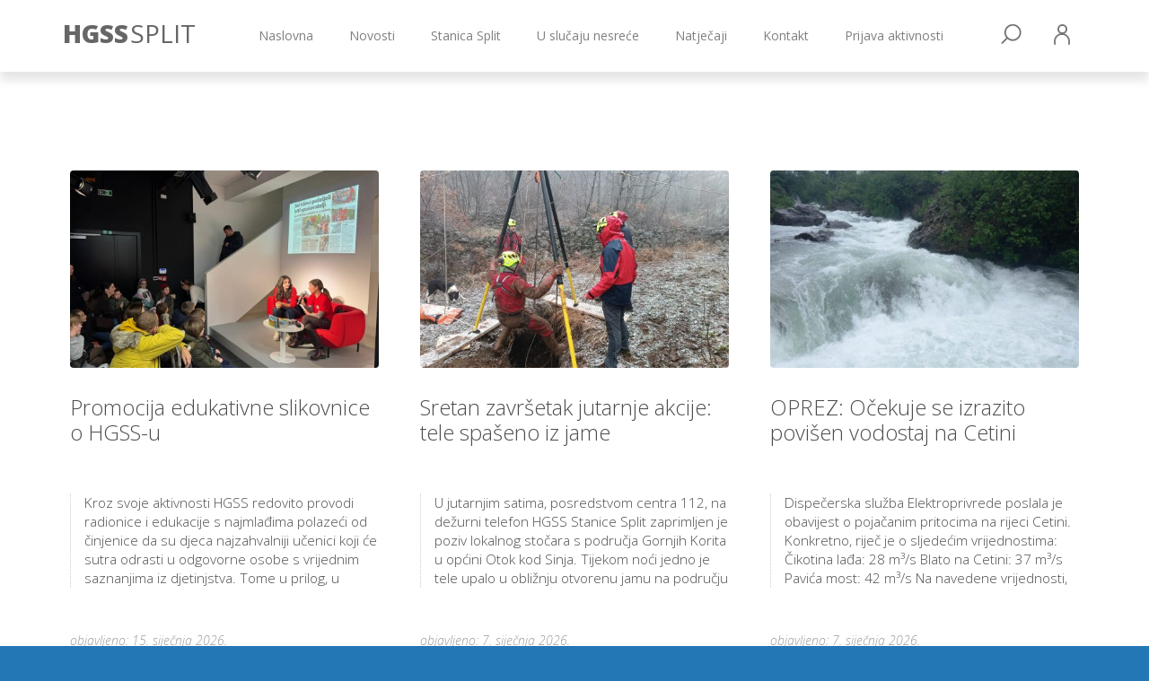

--- FILE ---
content_type: text/html; charset=UTF-8
request_url: https://gss-split.hr/category/novosti/
body_size: 10281
content:
<!DOCTYPE html>
<html lang="hr">
<head>
<meta charset="UTF-8">
<meta name="viewport" content="width=device-width, initial-scale=1">
<link rel="profile" href="http://gmpg.org/xfn/11">

<title>Novosti &#8211; Hrvatska Gorska Služba Spašavanja</title>
<meta name='robots' content='max-image-preview:large'/>
<link rel='dns-prefetch' href='//ajax.googleapis.com'/>
<link rel="alternate" type="application/rss+xml" title="Hrvatska Gorska Služba Spašavanja &raquo; Kanal" href="https://gss-split.hr/feed/"/>
<link rel="alternate" type="application/rss+xml" title="Hrvatska Gorska Služba Spašavanja &raquo; Kanal komentara" href="https://gss-split.hr/comments/feed/"/>
<link rel="alternate" type="application/rss+xml" title="Hrvatska Gorska Služba Spašavanja &raquo; Novosti Kanal kategorija" href="https://gss-split.hr/category/novosti/feed/"/>
<style id='wp-img-auto-sizes-contain-inline-css' type='text/css'>img:is([sizes=auto i],[sizes^="auto," i]){contain-intrinsic-size:3000px 1500px}</style>
<link rel='stylesheet' id='formidable-css' href='https://gss-split.hr/wp-content/plugins/formidable/css/formidableforms.css?ver=1141131' type='text/css' media='all'/>
<style id='wp-emoji-styles-inline-css' type='text/css'>img.wp-smiley,img.emoji{display:inline!important;border:none!important;box-shadow:none!important;height:1em!important;width:1em!important;margin:0 .07em!important;vertical-align:-.1em!important;background:none!important;padding:0!important}</style>
<style id='wp-block-library-inline-css' type='text/css'>:root{--wp-block-synced-color:#7a00df;--wp-block-synced-color--rgb:122 , 0 , 223;--wp-bound-block-color:var(--wp-block-synced-color);--wp-editor-canvas-background:#ddd;--wp-admin-theme-color:#007cba;--wp-admin-theme-color--rgb:0 , 124 , 186;--wp-admin-theme-color-darker-10:#006ba1;--wp-admin-theme-color-darker-10--rgb:0 , 107 , 160.5;--wp-admin-theme-color-darker-20:#005a87;--wp-admin-theme-color-darker-20--rgb:0 , 90 , 135;--wp-admin-border-width-focus:2px}@media (min-resolution:192dpi){:root{--wp-admin-border-width-focus:1.5px}}.wp-element-button{cursor:pointer}:root .has-very-light-gray-background-color{background-color:#eee}:root .has-very-dark-gray-background-color{background-color:#313131}:root .has-very-light-gray-color{color:#eee}:root .has-very-dark-gray-color{color:#313131}:root .has-vivid-green-cyan-to-vivid-cyan-blue-gradient-background{background:linear-gradient(135deg,#00d084,#0693e3)}:root .has-purple-crush-gradient-background{background:linear-gradient(135deg,#34e2e4,#4721fb 50%,#ab1dfe)}:root .has-hazy-dawn-gradient-background{background:linear-gradient(135deg,#faaca8,#dad0ec)}:root .has-subdued-olive-gradient-background{background:linear-gradient(135deg,#fafae1,#67a671)}:root .has-atomic-cream-gradient-background{background:linear-gradient(135deg,#fdd79a,#004a59)}:root .has-nightshade-gradient-background{background:linear-gradient(135deg,#330968,#31cdcf)}:root .has-midnight-gradient-background{background:linear-gradient(135deg,#020381,#2874fc)}:root{--wp--preset--font-size--normal:16px;--wp--preset--font-size--huge:42px}.has-regular-font-size{font-size:1em}.has-larger-font-size{font-size:2.625em}.has-normal-font-size{font-size:var(--wp--preset--font-size--normal)}.has-huge-font-size{font-size:var(--wp--preset--font-size--huge)}.has-text-align-center{text-align:center}.has-text-align-left{text-align:left}.has-text-align-right{text-align:right}.has-fit-text{white-space:nowrap!important}#end-resizable-editor-section{display:none}.aligncenter{clear:both}.items-justified-left{justify-content:flex-start}.items-justified-center{justify-content:center}.items-justified-right{justify-content:flex-end}.items-justified-space-between{justify-content:space-between}.screen-reader-text{border:0;clip-path:inset(50%);height:1px;margin:-1px;overflow:hidden;padding:0;position:absolute;width:1px;word-wrap:normal!important}.screen-reader-text:focus{background-color:#ddd;clip-path:none;color:#444;display:block;font-size:1em;height:auto;left:5px;line-height:normal;padding:15px 23px 14px;text-decoration:none;top:5px;width:auto;z-index:100000}html :where(.has-border-color){border-style:solid}html :where([style*=border-top-color]){border-top-style:solid}html :where([style*=border-right-color]){border-right-style:solid}html :where([style*=border-bottom-color]){border-bottom-style:solid}html :where([style*=border-left-color]){border-left-style:solid}html :where([style*=border-width]){border-style:solid}html :where([style*=border-top-width]){border-top-style:solid}html :where([style*=border-right-width]){border-right-style:solid}html :where([style*=border-bottom-width]){border-bottom-style:solid}html :where([style*=border-left-width]){border-left-style:solid}html :where(img[class*=wp-image-]){height:auto;max-width:100%}:where(figure){margin:0 0 1em}html :where(.is-position-sticky){--wp-admin--admin-bar--position-offset:var(--wp-admin--admin-bar--height,0)}@media screen and (max-width:600px){html :where(.is-position-sticky){--wp-admin--admin-bar--position-offset:0}}</style><style id='global-styles-inline-css' type='text/css'>:root{--wp--preset--aspect-ratio--square:1;--wp--preset--aspect-ratio--4-3: 4/3;--wp--preset--aspect-ratio--3-4: 3/4;--wp--preset--aspect-ratio--3-2: 3/2;--wp--preset--aspect-ratio--2-3: 2/3;--wp--preset--aspect-ratio--16-9: 16/9;--wp--preset--aspect-ratio--9-16: 9/16;--wp--preset--color--black:#000;--wp--preset--color--cyan-bluish-gray:#abb8c3;--wp--preset--color--white:#fff;--wp--preset--color--pale-pink:#f78da7;--wp--preset--color--vivid-red:#cf2e2e;--wp--preset--color--luminous-vivid-orange:#ff6900;--wp--preset--color--luminous-vivid-amber:#fcb900;--wp--preset--color--light-green-cyan:#7bdcb5;--wp--preset--color--vivid-green-cyan:#00d084;--wp--preset--color--pale-cyan-blue:#8ed1fc;--wp--preset--color--vivid-cyan-blue:#0693e3;--wp--preset--color--vivid-purple:#9b51e0;--wp--preset--gradient--vivid-cyan-blue-to-vivid-purple:linear-gradient(135deg,#0693e3 0%,#9b51e0 100%);--wp--preset--gradient--light-green-cyan-to-vivid-green-cyan:linear-gradient(135deg,#7adcb4 0%,#00d082 100%);--wp--preset--gradient--luminous-vivid-amber-to-luminous-vivid-orange:linear-gradient(135deg,#fcb900 0%,#ff6900 100%);--wp--preset--gradient--luminous-vivid-orange-to-vivid-red:linear-gradient(135deg,#ff6900 0%,#cf2e2e 100%);--wp--preset--gradient--very-light-gray-to-cyan-bluish-gray:linear-gradient(135deg,#eee 0%,#a9b8c3 100%);--wp--preset--gradient--cool-to-warm-spectrum:linear-gradient(135deg,#4aeadc 0%,#9778d1 20%,#cf2aba 40%,#ee2c82 60%,#fb6962 80%,#fef84c 100%);--wp--preset--gradient--blush-light-purple:linear-gradient(135deg,#ffceec 0%,#9896f0 100%);--wp--preset--gradient--blush-bordeaux:linear-gradient(135deg,#fecda5 0%,#fe2d2d 50%,#6b003e 100%);--wp--preset--gradient--luminous-dusk:linear-gradient(135deg,#ffcb70 0%,#c751c0 50%,#4158d0 100%);--wp--preset--gradient--pale-ocean:linear-gradient(135deg,#fff5cb 0%,#b6e3d4 50%,#33a7b5 100%);--wp--preset--gradient--electric-grass:linear-gradient(135deg,#caf880 0%,#71ce7e 100%);--wp--preset--gradient--midnight:linear-gradient(135deg,#020381 0%,#2874fc 100%);--wp--preset--font-size--small:13px;--wp--preset--font-size--medium:20px;--wp--preset--font-size--large:36px;--wp--preset--font-size--x-large:42px;--wp--preset--spacing--20:.44rem;--wp--preset--spacing--30:.67rem;--wp--preset--spacing--40:1rem;--wp--preset--spacing--50:1.5rem;--wp--preset--spacing--60:2.25rem;--wp--preset--spacing--70:3.38rem;--wp--preset--spacing--80:5.06rem;--wp--preset--shadow--natural:6px 6px 9px rgba(0,0,0,.2);--wp--preset--shadow--deep:12px 12px 50px rgba(0,0,0,.4);--wp--preset--shadow--sharp:6px 6px 0 rgba(0,0,0,.2);--wp--preset--shadow--outlined:6px 6px 0 -3px #fff , 6px 6px #000;--wp--preset--shadow--crisp:6px 6px 0 #000}:where(.is-layout-flex){gap:.5em}:where(.is-layout-grid){gap:.5em}body .is-layout-flex{display:flex}.is-layout-flex{flex-wrap:wrap;align-items:center}.is-layout-flex > :is(*, div){margin:0}body .is-layout-grid{display:grid}.is-layout-grid > :is(*, div){margin:0}:where(.wp-block-columns.is-layout-flex){gap:2em}:where(.wp-block-columns.is-layout-grid){gap:2em}:where(.wp-block-post-template.is-layout-flex){gap:1.25em}:where(.wp-block-post-template.is-layout-grid){gap:1.25em}.has-black-color{color:var(--wp--preset--color--black)!important}.has-cyan-bluish-gray-color{color:var(--wp--preset--color--cyan-bluish-gray)!important}.has-white-color{color:var(--wp--preset--color--white)!important}.has-pale-pink-color{color:var(--wp--preset--color--pale-pink)!important}.has-vivid-red-color{color:var(--wp--preset--color--vivid-red)!important}.has-luminous-vivid-orange-color{color:var(--wp--preset--color--luminous-vivid-orange)!important}.has-luminous-vivid-amber-color{color:var(--wp--preset--color--luminous-vivid-amber)!important}.has-light-green-cyan-color{color:var(--wp--preset--color--light-green-cyan)!important}.has-vivid-green-cyan-color{color:var(--wp--preset--color--vivid-green-cyan)!important}.has-pale-cyan-blue-color{color:var(--wp--preset--color--pale-cyan-blue)!important}.has-vivid-cyan-blue-color{color:var(--wp--preset--color--vivid-cyan-blue)!important}.has-vivid-purple-color{color:var(--wp--preset--color--vivid-purple)!important}.has-black-background-color{background-color:var(--wp--preset--color--black)!important}.has-cyan-bluish-gray-background-color{background-color:var(--wp--preset--color--cyan-bluish-gray)!important}.has-white-background-color{background-color:var(--wp--preset--color--white)!important}.has-pale-pink-background-color{background-color:var(--wp--preset--color--pale-pink)!important}.has-vivid-red-background-color{background-color:var(--wp--preset--color--vivid-red)!important}.has-luminous-vivid-orange-background-color{background-color:var(--wp--preset--color--luminous-vivid-orange)!important}.has-luminous-vivid-amber-background-color{background-color:var(--wp--preset--color--luminous-vivid-amber)!important}.has-light-green-cyan-background-color{background-color:var(--wp--preset--color--light-green-cyan)!important}.has-vivid-green-cyan-background-color{background-color:var(--wp--preset--color--vivid-green-cyan)!important}.has-pale-cyan-blue-background-color{background-color:var(--wp--preset--color--pale-cyan-blue)!important}.has-vivid-cyan-blue-background-color{background-color:var(--wp--preset--color--vivid-cyan-blue)!important}.has-vivid-purple-background-color{background-color:var(--wp--preset--color--vivid-purple)!important}.has-black-border-color{border-color:var(--wp--preset--color--black)!important}.has-cyan-bluish-gray-border-color{border-color:var(--wp--preset--color--cyan-bluish-gray)!important}.has-white-border-color{border-color:var(--wp--preset--color--white)!important}.has-pale-pink-border-color{border-color:var(--wp--preset--color--pale-pink)!important}.has-vivid-red-border-color{border-color:var(--wp--preset--color--vivid-red)!important}.has-luminous-vivid-orange-border-color{border-color:var(--wp--preset--color--luminous-vivid-orange)!important}.has-luminous-vivid-amber-border-color{border-color:var(--wp--preset--color--luminous-vivid-amber)!important}.has-light-green-cyan-border-color{border-color:var(--wp--preset--color--light-green-cyan)!important}.has-vivid-green-cyan-border-color{border-color:var(--wp--preset--color--vivid-green-cyan)!important}.has-pale-cyan-blue-border-color{border-color:var(--wp--preset--color--pale-cyan-blue)!important}.has-vivid-cyan-blue-border-color{border-color:var(--wp--preset--color--vivid-cyan-blue)!important}.has-vivid-purple-border-color{border-color:var(--wp--preset--color--vivid-purple)!important}.has-vivid-cyan-blue-to-vivid-purple-gradient-background{background:var(--wp--preset--gradient--vivid-cyan-blue-to-vivid-purple)!important}.has-light-green-cyan-to-vivid-green-cyan-gradient-background{background:var(--wp--preset--gradient--light-green-cyan-to-vivid-green-cyan)!important}.has-luminous-vivid-amber-to-luminous-vivid-orange-gradient-background{background:var(--wp--preset--gradient--luminous-vivid-amber-to-luminous-vivid-orange)!important}.has-luminous-vivid-orange-to-vivid-red-gradient-background{background:var(--wp--preset--gradient--luminous-vivid-orange-to-vivid-red)!important}.has-very-light-gray-to-cyan-bluish-gray-gradient-background{background:var(--wp--preset--gradient--very-light-gray-to-cyan-bluish-gray)!important}.has-cool-to-warm-spectrum-gradient-background{background:var(--wp--preset--gradient--cool-to-warm-spectrum)!important}.has-blush-light-purple-gradient-background{background:var(--wp--preset--gradient--blush-light-purple)!important}.has-blush-bordeaux-gradient-background{background:var(--wp--preset--gradient--blush-bordeaux)!important}.has-luminous-dusk-gradient-background{background:var(--wp--preset--gradient--luminous-dusk)!important}.has-pale-ocean-gradient-background{background:var(--wp--preset--gradient--pale-ocean)!important}.has-electric-grass-gradient-background{background:var(--wp--preset--gradient--electric-grass)!important}.has-midnight-gradient-background{background:var(--wp--preset--gradient--midnight)!important}.has-small-font-size{font-size:var(--wp--preset--font-size--small)!important}.has-medium-font-size{font-size:var(--wp--preset--font-size--medium)!important}.has-large-font-size{font-size:var(--wp--preset--font-size--large)!important}.has-x-large-font-size{font-size:var(--wp--preset--font-size--x-large)!important}</style>

<style id='classic-theme-styles-inline-css' type='text/css'>.wp-block-button__link{color:#fff;background-color:#32373c;border-radius:9999px;box-shadow:none;text-decoration:none;padding:calc(.667em + 2px) calc(1.333em + 2px);font-size:1.125em}.wp-block-file__button{background:#32373c;color:#fff;text-decoration:none}</style>
<link rel='stylesheet' id='responsive-lightbox-swipebox-css' href='https://gss-split.hr/wp-content/plugins/responsive-lightbox/assets/swipebox/swipebox.min.css?ver=1.5.2' type='text/css' media='all'/>
<link rel='stylesheet' id='wp-forecast-weathericons-css' href='https://gss-split.hr/wp-content/plugins/wp-forecast//weather-icons/weather-icons.min.css?ver=9999' type='text/css' media='all'/>
<link rel='stylesheet' id='wp-forecast-weathericons-wind-css' href='https://gss-split.hr/wp-content/plugins/wp-forecast//weather-icons/weather-icons-wind.min.css?ver=9999' type='text/css' media='all'/>
<link rel='stylesheet' id='wp-forecast-css' href='https://gss-split.hr/wp-content/plugins/wp-forecast/wp-forecast-default.css?ver=9999' type='text/css' media='all'/>
<link rel='stylesheet' id='hgss-split-style-css' href='https://gss-split.hr/wp-content/themes/hgss-split/css/style.min.css?ver=6.9' type='text/css' media='all'/>
<link rel='stylesheet' id='hgss-split-user-style-css' href='https://gss-split.hr/wp-content/themes/hgss-split/css/user-2.css?ver=6.9' type='text/css' media='all'/>
<script type="text/javascript" src="https://ajax.googleapis.com/ajax/libs/jquery/2.1.3/jquery.min.js" id="jquery-js"></script>
<script type="text/javascript" src="https://gss-split.hr/wp-content/plugins/responsive-lightbox/assets/infinitescroll/infinite-scroll.pkgd.min.js?ver=4.0.1" id="responsive-lightbox-infinite-scroll-js"></script>
<link rel="https://api.w.org/" href="https://gss-split.hr/wp-json/"/><link rel="alternate" title="JSON" type="application/json" href="https://gss-split.hr/wp-json/wp/v2/categories/7"/><link rel="EditURI" type="application/rsd+xml" title="RSD" href="https://gss-split.hr/xmlrpc.php?rsd"/>
<meta name="generator" content="WordPress 6.9"/>
<link rel="icon" href="https://gss-split.hr/wp-content/uploads/2022/07/cropped-favicon-32x32.png" sizes="32x32"/>
<link rel="icon" href="https://gss-split.hr/wp-content/uploads/2022/07/cropped-favicon-192x192.png" sizes="192x192"/>
<link rel="apple-touch-icon" href="https://gss-split.hr/wp-content/uploads/2022/07/cropped-favicon-180x180.png"/>
<meta name="msapplication-TileImage" content="https://gss-split.hr/wp-content/uploads/2022/07/cropped-favicon-270x270.png"/>

<script>(function(i,s,o,g,r,a,m){i['GoogleAnalyticsObject']=r;i[r]=i[r]||function(){(i[r].q=i[r].q||[]).push(arguments)},i[r].l=1*new Date();a=s.createElement(o),m=s.getElementsByTagName(o)[0];a.async=1;a.src=g;m.parentNode.insertBefore(a,m)})(window,document,'script','https://www.google-analytics.com/analytics.js','ga');ga('create','UA-91244340-1','auto');ga('send','pageview');</script>

</head>

<body class="body">
	<div class="offcanvas-navigation">
		<div class="menu-search">
			<div class="search">
				<form role="search" method="get" class="search-form" action="https://gss-split.hr">
					<input type="search" class="search-field" placeholder="Pretraži …" value="" name="s" autocomplete="off">
				</form>
			</div>
		</div>
		<nav>
			<ul id="menu-mainmenu" class="menu-main"><li id="menu-item-661" class="menu-item menu-item-type-custom menu-item-object-custom menu-item-home menu-item-661"><a href="https://gss-split.hr">Naslovna</a></li>
<li id="menu-item-659" class="menu-item menu-item-type-taxonomy menu-item-object-category current-menu-item menu-item-659"><a href="https://gss-split.hr/category/novosti/" aria-current="page">Novosti</a></li>
<li id="menu-item-662" class="menu-item menu-item-type-post_type menu-item-object-post menu-item-662"><a href="https://gss-split.hr/2011/06/20/o-stanici-split/">Stanica Split</a></li>
<li id="menu-item-663" class="menu-item menu-item-type-post_type menu-item-object-post menu-item-663"><a href="https://gss-split.hr/2011/10/19/u-sluaju-nesree/">U slučaju nesreće</a></li>
<li id="menu-item-1726" class="menu-item menu-item-type-post_type menu-item-object-post menu-item-1726"><a href="https://gss-split.hr/2018/11/15/natjecaji/">Natječaji</a></li>
<li id="menu-item-679" class="menu-item menu-item-type-custom menu-item-object-custom menu-item-679"><a href="#footer">Kontakt</a></li>
<li id="menu-item-4768" class="menu-item menu-item-type-post_type menu-item-object-page menu-item-4768"><a href="https://gss-split.hr/prijava-aktivnosti/">Prijava aktivnosti</a></li>
</ul>	
		</nav>	
		<!-- 
		<ul class="menu-login">
			<li>
				<ul class="login">
						<li>
		<form name="loginform" action="https://gss-split.hr/wp-login.php" method="post">
			<input type="text" name="log" class="input input-username" placeholder="Korisničko ime" autocomplete="off">
			<input type="password" name="pwd" class="input input-password" placeholder="Zaporka" autocomplete="off">
			<input name="rememberme" type="hidden" value="forever"> 
			<input type="submit" name="wp-submit" class="button button-login" value="prijava">
			<input type="hidden" name="redirect_to" value="http://beta.gss-split.hr/">
			<input type="hidden" name="testcookie" value="1">
		</form>
	</li>	
					</ul>
			</li>
		</ul>	
		-->
	</div>

	<div class="pagewrap">
					<header class="header header-category">
				<div class="upperline">
					<div class="container">
						<div class="row">
							<div class="col-lg-12 col-md-12 col-sm-12 col-xs-12">
								<button class="offcanvas-navigation-button offcanvas-navigation-button-category hidden-md hidden-lg">
									<span></span>
									<span></span>
									<span></span>
								</button>
								<div class="shortname shortname-category">
									<a href="https://gss-split.hr">
										<h1>
											<span class="bold">HGSS</span><span class="normal">SPLIT</span>
										</h1>
									</a>
								</div>
								<nav class="navigation navigation-primary hidden-sm hidden-xs">
									<ul id="menu-mainmenu-1" class="menu-main"><li class="menu-item menu-item-type-custom menu-item-object-custom menu-item-home menu-item-661"><a href="https://gss-split.hr">Naslovna</a></li>
<li class="menu-item menu-item-type-taxonomy menu-item-object-category current-menu-item menu-item-659"><a href="https://gss-split.hr/category/novosti/" aria-current="page">Novosti</a></li>
<li class="menu-item menu-item-type-post_type menu-item-object-post menu-item-662"><a href="https://gss-split.hr/2011/06/20/o-stanici-split/">Stanica Split</a></li>
<li class="menu-item menu-item-type-post_type menu-item-object-post menu-item-663"><a href="https://gss-split.hr/2011/10/19/u-sluaju-nesree/">U slučaju nesreće</a></li>
<li class="menu-item menu-item-type-post_type menu-item-object-post menu-item-1726"><a href="https://gss-split.hr/2018/11/15/natjecaji/">Natječaji</a></li>
<li class="menu-item menu-item-type-custom menu-item-object-custom menu-item-679"><a href="#footer">Kontakt</a></li>
<li class="menu-item menu-item-type-post_type menu-item-object-page menu-item-4768"><a href="https://gss-split.hr/prijava-aktivnosti/">Prijava aktivnosti</a></li>
</ul>	
									<ul class="menu-login">
										<li>
											<a href="">
												<img src="https://gss-split.hr/wp-content/themes/hgss-split/images/login.png" alt="login">
											</a>
											<ul class="login">
													<li>
		<form name="loginform" action="https://gss-split.hr/wp-login.php" method="post">
			<input type="text" name="log" class="input input-username" placeholder="Korisničko ime" autocomplete="off">
			<input type="password" name="pwd" class="input input-password" placeholder="Zaporka" autocomplete="off">
			<input name="rememberme" type="hidden" value="forever"> 
			<input type="submit" name="wp-submit" class="button button-login" value="prijava">
			<input type="hidden" name="redirect_to" value="http://beta.gss-split.hr/">
			<input type="hidden" name="testcookie" value="1">
		</form>
	</li>	
												</ul>
										</li>
									</ul>
									<ul class="menu-search">
										<li>
											<a href="">
												<img src="https://gss-split.hr/wp-content/themes/hgss-split/images/search.png" alt="search">
											</a>
											<ul class="search">
												<li>
													<form role="search" method="get" class="search-form" action="https://gss-split.hr">
														<input type="search" class="search-field" placeholder="Pretraži …" value="" name="s" autocomplete="off">
													</form>
												</li>
											</ul>
										</li>
									</ul>	
								</nav>
							</div>			
						</div>
					</div>
					<div class="clearfix"></div>
				</div>
				
			</header>
		<main class="main main-category">
	<div class="container">
		<div class="row">
			<div class="col-lg-4 col-md-4 col-sm-12 col-xs-12 post post-category">
	<article>		
		<a href="https://gss-split.hr/2026/01/15/promocija-edukativne-slikovnice-o-hgss-u/">
			<span class="img img-news img-responsive" style="background:url(https://gss-split.hr/wp-content/uploads/2026/01/2ef12bc9-a0f7-4b27-b0a1-6f7f80f4fa4a-500x375.jpg);background-position:center;background-size:cover">
			</span> 		
			<h2>Promocija edukativne slikovnice o HGSS-u</h2>		</a>
		<p>Kroz svoje aktivnosti HGSS redovito provodi radionice i edukacije s najmlađima polazeći od činjenice da su djeca najzahvalniji učenici koji će sutra odrasti u odgovorne osobe s vrijednim saznanjima iz djetinjstva. Tome u prilog, u izdanju HGSS Stanice Split objavljena je slikovnica “HGSS u akciji” autorice Barbare Bebić, članice stanice koja je kao mlada majka [&hellip;]</p>
		<div class="post-info">
			<span class="published">objavljeno: 15. siječnja 2026.</span>
			<span class="author">autor: Merien Ilić</span>
						
		</div>
		<a href="https://gss-split.hr/2026/01/15/promocija-edukativne-slikovnice-o-hgss-u/" class="button button-readmore">opširnije</a>
			
	</article>
</div>
<div class="col-lg-4 col-md-4 col-sm-12 col-xs-12 post post-category">
	<article>		
		<a href="https://gss-split.hr/2026/01/07/sretan-zavrsetak-jutarnje-akcije-tele-spaseno-iz-jame/">
			<span class="img img-news img-responsive" style="background:url(https://gss-split.hr/wp-content/uploads/2026/01/IMG-20260107-WA0051-500x375.jpg);background-position:center;background-size:cover">
			</span> 		
			<h2>Sretan završetak jutarnje akcije: tele spašeno iz jame</h2>		</a>
		<p>U jutarnjim satima, posredstvom centra 112, na dežurni telefon HGSS Stanice Split zaprimljen je poziv lokalnog stočara s područja Gornjih Korita u općini Otok kod Sinja. Tijekom noći jedno je tele upalo u obližnju otvorenu jamu na području Blaca na Kamešnici. Svjesni vrijednosti domaćih životinja za njihove vlasnike, spašavatelji HGSS-a odmah su se uputili na [&hellip;]</p>
		<div class="post-info">
			<span class="published">objavljeno: 7. siječnja 2026.</span>
			<span class="author">autor: Snježana Plazonja</span>
						
		</div>
		<a href="https://gss-split.hr/2026/01/07/sretan-zavrsetak-jutarnje-akcije-tele-spaseno-iz-jame/" class="button button-readmore">opširnije</a>
			
	</article>
</div>
<div class="col-lg-4 col-md-4 col-sm-12 col-xs-12 post post-category">
	<article>		
		<a href="https://gss-split.hr/2026/01/07/oprez-ocekuje-se-izrazito-povisen-vodostaj-na-cetini/">
			<span class="img img-news img-responsive" style="background:url(https://gss-split.hr/wp-content/uploads/2026/01/Cetinna-1536x1152-1-500x375.jpeg);background-position:center;background-size:cover">
			</span> 		
			<h2>OPREZ: Očekuje se izrazito povišen vodostaj na Cetini</h2>		</a>
		<p>Dispečerska služba Elektroprivrede poslala je obavijest o pojačanim pritocima na rijeci Cetini. Konkretno, riječ je o sljedećim vrijednostima: Čikotina lađa: 28 m³/s Blato na Cetini: 37 m³/s Pavića most: 42 m³/s Na navedene vrijednosti, tijekom nadolazeće noći može se očekivati dodatni porast od oko 10 m³/s, dok se od sutra očekuje postupno opadanje vodostaja. Uz [&hellip;]</p>
		<div class="post-info">
			<span class="published">objavljeno: 7. siječnja 2026.</span>
			<span class="author">autor: Snježana Plazonja</span>
						
		</div>
		<a href="https://gss-split.hr/2026/01/07/oprez-ocekuje-se-izrazito-povisen-vodostaj-na-cetini/" class="button button-readmore">opširnije</a>
			
	</article>
</div>
<div class="col-lg-4 col-md-4 col-sm-12 col-xs-12 post post-category">
	<article>		
		<a href="https://gss-split.hr/2025/12/24/nestala-osoba-pronadena-na-badnjak-na-marjanu/">
			<span class="img img-news img-responsive" style="background:url(https://gss-split.hr/wp-content/uploads/2025/12/IMG-20251224-WA0012-287x500.jpg);background-position:center;background-size:cover">
			</span> 		
			<h2>Nestala osoba pronađena na Badnjak na Marjanu</h2>		</a>
		<p>Na Badnjak, u 00.40 sati HGSS Stanica Split zaprimila je dojavu o nestalom 85-godišnjaku koji je nestao u poslijepodnevnim satima na području Marjana. Potraga je trajala čitavu noć, a nastavljena je tijekom jutra. U 13.45 sati,  osoba je locirana pomoću bespilotne letjelice HGSS-a, sa sjeverne strane Marjana, na području Instituta. Pronađena je pothlađena i dezorijentirana, [&hellip;]</p>
		<div class="post-info">
			<span class="published">objavljeno: 24. prosinca 2025.</span>
			<span class="author">autor: Merien Ilić</span>
						
		</div>
		<a href="https://gss-split.hr/2025/12/24/nestala-osoba-pronadena-na-badnjak-na-marjanu/" class="button button-readmore">opširnije</a>
			
	</article>
</div>
<div class="col-lg-4 col-md-4 col-sm-12 col-xs-12 post post-category">
	<article>		
		<a href="https://gss-split.hr/2025/12/24/blagdanska-cestitka/">
			<span class="img img-news img-responsive" style="background:url(https://gss-split.hr/wp-content/uploads/2025/12/602422206_1183931477176642_634410484132203531_n-500x500.jpg);background-position:center;background-size:cover">
			</span> 		
			<h2>Blagdanska čestitka</h2>		</a>
		<p></p>
		<div class="post-info">
			<span class="published">objavljeno: 24. prosinca 2025.</span>
			<span class="author">autor: Merien Ilić</span>
						
		</div>
		<a href="https://gss-split.hr/2025/12/24/blagdanska-cestitka/" class="button button-readmore">opširnije</a>
			
	</article>
</div>
<div class="col-lg-4 col-md-4 col-sm-12 col-xs-12 post post-category">
	<article>		
		<a href="https://gss-split.hr/2025/12/23/objavljena-slikovnica-hgss-u-akciji-za-najmlade/">
			<span class="img img-news img-responsive" style="background: url(
				https://gss-split.hr/wp-content/uploads/2025/12/IMG-20251223-WA0016-500x375.jpg); 
				background-position: center; background-size: cover;">
			</span> 		
			<h2>Objavljena slikovnica &#8220;HGSS u akciji&#8221; za najmlađe</h2>		</a>
		<p>Uz spašavanje kao primarnu zadaću, prevencija i edukacije jedne su od glavnih zadaća Hrvatske gorske službe spašavanja. Kroz svoje aktivnosti HGSS redovito provodi radionice i edukacije s najmlađima polazeći od činjenice da su djeca najzahvalniji učenici koji će sutra odrasti u odgovorne osobe s vrijednim saznanjima iz djetinjstva. Tome u prilog, u izdanju HGSS Stanice [&hellip;]</p>
		<div class="post-info">
			<span class="published">objavljeno: 23. prosinca 2025.</span>
			<span class="author">autor: Merien Ilić</span>
						
		</div>
		<a href="https://gss-split.hr/2025/12/23/objavljena-slikovnica-hgss-u-akciji-za-najmlade/" class="button button-readmore">opširnije</a>
			
	</article>
</div>
<div class="col-lg-4 col-md-4 col-sm-12 col-xs-12 post post-category">
	<article>		
		<a href="https://gss-split.hr/2025/12/19/zupanija-sdz-prijem-za-interventne-sluzbe/">
			<span class="img img-news img-responsive" style="background: url(
				https://gss-split.hr/wp-content/uploads/2025/12/whatsapp-image-2025-12-19-at-11.57.09-1-500x281.jpeg); 
				background-position: center; background-size: cover;">
			</span> 		
			<h2>Županija SDŽ: Prijem za interventne službe</h2>		</a>
		<p>Povodom nadolazećih blagdana, župan splitsko-dalmatinski Blaženko Boban, ovog petka upriličio je prijem za interventne službe Splitsko-dalmatinske županije, između ostalih i za HGSS stanice Split i Makarska. Župan je zahvalio svim pripadnicima interventnih službi na predanom radu tijekom cijele godine – od potraga na moru i u planinama, preko gašenja požara, do intervencija na prometnicama, u [&hellip;]</p>
		<div class="post-info">
			<span class="published">objavljeno: 19. prosinca 2025.</span>
			<span class="author">autor: Merien Ilić</span>
						
		</div>
		<a href="https://gss-split.hr/2025/12/19/zupanija-sdz-prijem-za-interventne-sluzbe/" class="button button-readmore">opširnije</a>
			
	</article>
</div>
<div class="col-lg-4 col-md-4 col-sm-12 col-xs-12 post post-category">
	<article>		
		<a href="https://gss-split.hr/2025/12/18/brackoj-ispostavi-stiglo-vozilo-nabavljeno-sredstvima-otockih-opcina/">
			<span class="img img-news img-responsive" style="background: url(
				https://gss-split.hr/wp-content/uploads/2025/12/IMG-20251218-WA0008-500x420.jpg); 
				background-position: center; background-size: cover;">
			</span> 		
			<h2>Bračkoj ispostavi stiglo vozilo nabavljeno sredstvima otočkih općina</h2>		</a>
		<p>Predstavnici Grada Supetra i bračkih općina ovog su četvrtka uručili ključeve novog vozila za potrebe Ispostave Brač. Ključevi kombi vozila Toyota Proace su uručeni Slavenu Nižetiću, voditelju Ispostave Brač koja je ovom primopredajom dobila treće vozilo u svom voznom parku, a koje će bitno unaprijediti djelatnost ove službe u traganju i spašavanju, kao temeljne operativne [&hellip;]</p>
		<div class="post-info">
			<span class="published">objavljeno: 18. prosinca 2025.</span>
			<span class="author">autor: Merien Ilić</span>
						
		</div>
		<a href="https://gss-split.hr/2025/12/18/brackoj-ispostavi-stiglo-vozilo-nabavljeno-sredstvima-otockih-opcina/" class="button button-readmore">opširnije</a>
			
	</article>
</div>
<div class="col-lg-4 col-md-4 col-sm-12 col-xs-12 post post-category">
	<article>		
		<a href="https://gss-split.hr/2025/12/15/tradicionalno-blagdansko-darivanje-krvi-u-stanici-split/">
			<span class="img img-news img-responsive" style="background: url(
				https://gss-split.hr/wp-content/uploads/2025/12/IMG-20251215-WA0050-500x375.jpg); 
				background-position: center; background-size: cover;">
			</span> 		
			<h2>Tradicionalno blagdansko darivanje krvi u Stanici Split</h2>		</a>
		<p>HGSS Split je ovog ponedjeljka, u suradnji s Gradskim društvom Crvenog križa Solin, organizirao još jedno blagdansko dobrovoljno darivanje krvi u svojim prostorijama. Akciji se odazvalo 37 darivatelja, a prikupljene su ukupno 34 doze krvi. Posebno veseli informacija da je jedan član HGSS-a, koji svaki put dolazi čak iz stanice Zagreb, ovim plemenitim činom dosegnuo [&hellip;]</p>
		<div class="post-info">
			<span class="published">objavljeno: 15. prosinca 2025.</span>
			<span class="author">autor: Snježana Plazonja</span>
						
		</div>
		<a href="https://gss-split.hr/2025/12/15/tradicionalno-blagdansko-darivanje-krvi-u-stanici-split/" class="button button-readmore">opširnije</a>
			
	</article>
</div>
			
		</div>
	</div>
	<div class="clearfix"></div>
	
	<nav class="navigation pagination" aria-label="Brojevi stranica objava">
		<h2 class="screen-reader-text">Brojevi stranica objava</h2>
		<div class="nav-links"><span aria-current="page" class="page-numbers current">1</span>
<a class="page-numbers" href="https://gss-split.hr/category/novosti/page/2/">2</a>
<span class="page-numbers dots">&hellip;</span>
<a class="page-numbers" href="https://gss-split.hr/category/novosti/page/103/">103</a>
<a class="next page-numbers" href="https://gss-split.hr/category/novosti/page/2/">Sljedeća</a></div>
	</nav></main>

	<div class="section section-instagram">		
		<div class="container">	
			<div class="row">	
				<div class="col-lg-12 col-md-12 col-sm-12 col-xs-12 text-center">		
						
<div class="instagram-items">	
    <!-- Opcionalno: poruka ako nema podataka -->
    <p>Nema dostupnih Instagram objava.</p>
	
</div>

<div class="clearfix"></div>

<div class="instagram-more">
	<a href="http://www.instagram.com/gsssplit" class="button button-instagram" target="_blank">
		pogledaj više na instagramu
	</a>
</div>

				</div>
			</div>
		</div>
	</div>

	<footer id="footer" class="footer footer-frontpage">
		<div class="container">
			<div class="row">
				<div class="col-lg-4 col-md-4 col-sm-12 col-xs-12 logo logo-footer">
					<div class="col-lg-5 col-md-5 col-sm-12 col-xs-12">
						<div class="image">
							<img src="https://gss-split.hr/wp-content/themes/hgss-split/images/hgss-split.png" alt="HGSS – Hrvatska gorska služba spašavanja – Stanica Split">
						</div>
					</div>

					<div class="col-lg-7 col-md-7 col-sm-12 col-xs-12">
						<h1>Hrvatska Gorska Služba Spašavanja</h1>
						<h2>Stanica Split</h2>
									<div class="textwidget"><p>Šibenska 41<br/>
21000 Split<br/>
Hrvatska</p>
<p><a href="mailto:split@hgss.hr" target="_blank" rel="noopener">split@hgss.hr</a><br/>
www.gss-split.hr</p>
<p>+385917210001</p>
<p>OIB: 18006735000<br/>
IBAN: HR8223400091110836060</p>
</div>
			
					</div>						
				</div>


				<div class="col-lg-4 col-md-4 col-sm-12 col-xs-12">

					<section class="section section-twitter">	
	<h3>Prenosimo sa twitter kanala Hrvatska GSS</h3>		
	</section>
				</div>


				<div class="col-lg-4 col-md-4 col-sm-12 col-xs-12">
				
					
						<h3>HGSS stanica Split na društvenim mrežama</h3>
						<p class="social">
							<a href="https://www.facebook.com/gsssplit/?fref=ts" target="_blank">
								<img src="https://gss-split.hr/wp-content/themes/hgss-split/images/facebook.png" alt="HGSS Split - Facebook">
							</a>
							<a href="https://www.instagram.com/gsssplit/" target="_blank">
								<img src="https://gss-split.hr/wp-content/themes/hgss-split/images/instagram.png" alt="HGSS Split - Instagram">
							</a>
						</p>
						<p><br></p>
						<p>
							2016 © HGSS Stanica Split. Svi materijali na ovim <br> 
							stranicama vlasništvo su HGSS-a stanica Split
						</p>
						<p class="copyright">	
							Website design & development <br> 
							<a href="http://www.artur.hr" target="_blank">artur.hr</a> / <a href="http://www.davorbacic.com" target="_blank">Davor Bačić</a></p>
					
				</div>
				<div class="clearfix"></div>
			</div>
		</div>
	</footer>
	</div> <!-- /.pagewrap -->


<script type="speculationrules">
{"prefetch":[{"source":"document","where":{"and":[{"href_matches":"/*"},{"not":{"href_matches":["/wp-*.php","/wp-admin/*","/wp-content/uploads/*","/wp-content/*","/wp-content/plugins/*","/wp-content/themes/hgss-split/*","/*\\?(.+)"]}},{"not":{"selector_matches":"a[rel~=\"nofollow\"]"}},{"not":{"selector_matches":".no-prefetch, .no-prefetch a"}}]},"eagerness":"conservative"}]}
</script>
        <script type="text/javascript">
            /* <![CDATA[ */
           document.querySelectorAll("ul.nav-menu").forEach(
               ulist => { 
                    if (ulist.querySelectorAll("li").length == 0) {
                        ulist.style.display = "none";

                                            } 
                }
           );
            /* ]]> */
        </script>
        <script type="text/javascript" src="https://gss-split.hr/wp-content/plugins/responsive-lightbox/assets/dompurify/purify.min.js?ver=3.1.7" id="dompurify-js"></script>
<script type="text/javascript" id="responsive-lightbox-sanitizer-js-before">//<![CDATA[
window.RLG=window.RLG||{};window.RLG.sanitizeAllowedHosts=["youtube.com","www.youtube.com","youtu.be","vimeo.com","player.vimeo.com"];
//]]></script>
<script type="text/javascript" src="https://gss-split.hr/wp-content/plugins/responsive-lightbox/js/sanitizer.js?ver=2.6.0" id="responsive-lightbox-sanitizer-js"></script>
<script type="text/javascript" src="https://gss-split.hr/wp-content/plugins/responsive-lightbox/assets/swipebox/jquery.swipebox.min.js?ver=1.5.2" id="responsive-lightbox-swipebox-js"></script>
<script type="text/javascript" src="https://gss-split.hr/wp-includes/js/underscore.min.js?ver=1.13.7" id="underscore-js"></script>
<script type="text/javascript" id="responsive-lightbox-js-before">//<![CDATA[
var rlArgs={"script":"swipebox","selector":"lightbox","customEvents":"","activeGalleries":true,"animation":true,"hideCloseButtonOnMobile":false,"removeBarsOnMobile":false,"hideBars":false,"hideBarsDelay":5000,"videoMaxWidth":1080,"useSVG":true,"loopAtEnd":false,"woocommerce_gallery":false,"ajaxurl":"https:\/\/gss-split.hr\/wp-admin\/admin-ajax.php","nonce":"be0c5d1f38","preview":false,"postId":7809,"scriptExtension":false};
//]]></script>
<script type="text/javascript" src="https://gss-split.hr/wp-content/plugins/responsive-lightbox/js/front.js?ver=2.6.0" id="responsive-lightbox-js"></script>
<script type="text/javascript" src="https://gss-split.hr/wp-content/themes/hgss-split/js/vendors.min.js?ver=20160510" id="hgss-split-vendors-js"></script>
<script type="text/javascript" src="https://gss-split.hr/wp-content/themes/hgss-split/js/scripts.min.js?ver=20160510" id="hgss-split-script-js"></script>
<script id="wp-emoji-settings" type="application/json">
{"baseUrl":"https://s.w.org/images/core/emoji/17.0.2/72x72/","ext":".png","svgUrl":"https://s.w.org/images/core/emoji/17.0.2/svg/","svgExt":".svg","source":{"concatemoji":"https://gss-split.hr/wp-includes/js/wp-emoji-release.min.js?ver=6.9"}}
</script>
<script type="module">
/* <![CDATA[ */
/*! This file is auto-generated */
const a=JSON.parse(document.getElementById("wp-emoji-settings").textContent),o=(window._wpemojiSettings=a,"wpEmojiSettingsSupports"),s=["flag","emoji"];function i(e){try{var t={supportTests:e,timestamp:(new Date).valueOf()};sessionStorage.setItem(o,JSON.stringify(t))}catch(e){}}function c(e,t,n){e.clearRect(0,0,e.canvas.width,e.canvas.height),e.fillText(t,0,0);t=new Uint32Array(e.getImageData(0,0,e.canvas.width,e.canvas.height).data);e.clearRect(0,0,e.canvas.width,e.canvas.height),e.fillText(n,0,0);const a=new Uint32Array(e.getImageData(0,0,e.canvas.width,e.canvas.height).data);return t.every((e,t)=>e===a[t])}function p(e,t){e.clearRect(0,0,e.canvas.width,e.canvas.height),e.fillText(t,0,0);var n=e.getImageData(16,16,1,1);for(let e=0;e<n.data.length;e++)if(0!==n.data[e])return!1;return!0}function u(e,t,n,a){switch(t){case"flag":return n(e,"\ud83c\udff3\ufe0f\u200d\u26a7\ufe0f","\ud83c\udff3\ufe0f\u200b\u26a7\ufe0f")?!1:!n(e,"\ud83c\udde8\ud83c\uddf6","\ud83c\udde8\u200b\ud83c\uddf6")&&!n(e,"\ud83c\udff4\udb40\udc67\udb40\udc62\udb40\udc65\udb40\udc6e\udb40\udc67\udb40\udc7f","\ud83c\udff4\u200b\udb40\udc67\u200b\udb40\udc62\u200b\udb40\udc65\u200b\udb40\udc6e\u200b\udb40\udc67\u200b\udb40\udc7f");case"emoji":return!a(e,"\ud83e\u1fac8")}return!1}function f(e,t,n,a){let r;const o=(r="undefined"!=typeof WorkerGlobalScope&&self instanceof WorkerGlobalScope?new OffscreenCanvas(300,150):document.createElement("canvas")).getContext("2d",{willReadFrequently:!0}),s=(o.textBaseline="top",o.font="600 32px Arial",{});return e.forEach(e=>{s[e]=t(o,e,n,a)}),s}function r(e){var t=document.createElement("script");t.src=e,t.defer=!0,document.head.appendChild(t)}a.supports={everything:!0,everythingExceptFlag:!0},new Promise(t=>{let n=function(){try{var e=JSON.parse(sessionStorage.getItem(o));if("object"==typeof e&&"number"==typeof e.timestamp&&(new Date).valueOf()<e.timestamp+604800&&"object"==typeof e.supportTests)return e.supportTests}catch(e){}return null}();if(!n){if("undefined"!=typeof Worker&&"undefined"!=typeof OffscreenCanvas&&"undefined"!=typeof URL&&URL.createObjectURL&&"undefined"!=typeof Blob)try{var e="postMessage("+f.toString()+"("+[JSON.stringify(s),u.toString(),c.toString(),p.toString()].join(",")+"));",a=new Blob([e],{type:"text/javascript"});const r=new Worker(URL.createObjectURL(a),{name:"wpTestEmojiSupports"});return void(r.onmessage=e=>{i(n=e.data),r.terminate(),t(n)})}catch(e){}i(n=f(s,u,c,p))}t(n)}).then(e=>{for(const n in e)a.supports[n]=e[n],a.supports.everything=a.supports.everything&&a.supports[n],"flag"!==n&&(a.supports.everythingExceptFlag=a.supports.everythingExceptFlag&&a.supports[n]);var t;a.supports.everythingExceptFlag=a.supports.everythingExceptFlag&&!a.supports.flag,a.supports.everything||((t=a.source||{}).concatemoji?r(t.concatemoji):t.wpemoji&&t.twemoji&&(r(t.twemoji),r(t.wpemoji)))});
//# sourceURL=https://gss-split.hr/wp-includes/js/wp-emoji-loader.min.js
/* ]]> */
</script>

</body>
</html>


--- FILE ---
content_type: text/plain
request_url: https://www.google-analytics.com/j/collect?v=1&_v=j102&a=1340311041&t=pageview&_s=1&dl=https%3A%2F%2Fgss-split.hr%2Fcategory%2Fnovosti%2F&ul=en-us%40posix&dt=Novosti%20%E2%80%93%20Hrvatska%20Gorska%20Slu%C5%BEba%20Spa%C5%A1avanja&sr=1280x720&vp=1280x720&_u=IEBAAEABAAAAACAAI~&jid=1567675796&gjid=1480344469&cid=529111621.1768670037&tid=UA-91244340-1&_gid=1355016197.1768670037&_r=1&_slc=1&z=1546109870
body_size: -449
content:
2,cG-CQ9DSC27SZ

--- FILE ---
content_type: text/javascript
request_url: https://gss-split.hr/wp-content/themes/hgss-split/js/scripts.min.js?ver=20160510
body_size: 1954
content:
$(".carousel").carousel({pause:"false",interval:3e3}),$(window).scroll(function(){$(".call").css("opacity",1-$(window).scrollTop()/200),$(".weather").css("opacity",1-$(window).scrollTop()/200),$(".logo-header").css("opacity",1-$(window).scrollTop()/200)}),setInterval(function(){$(".scroll").toggleClass("scroll-second-frame"),$(".scroll").toggleClass("scroll-second-frame")},1e3),window.setInterval(function(){$(".search-phrase").addClass("search-phrase--highlighted")},50),jQuery(function(s){var t=s(".upperline"),e=s(".shortname"),n=s(".offcanvas-navigation-button"),o=s(window),a=470;o.on("scroll",function(){s(this).scrollTop()>a?t.addClass("upperline--fixed"):t.removeClass("upperline--fixed"),s(this).scrollTop()>a?e.addClass("shortname--scrolled"):e.removeClass("shortname--scrolled"),s(this).scrollTop()>a?n.addClass("offcanvas-navigation-button--scrolled"):n.removeClass("offcanvas-navigation-button--scrolled")}).on("resize",function(){a=s(this).height()-1})}),$(".offcanvas-navigation-button").on("click",function(){$("body").toggleClass("offcanvas-navigation-expanded"),$(this).toggleClass("offcanvas-navigation-button--active")}),$(".menu-item-has-children").on("click",function(){$(this).children(".sub-menu").addClass("sub-menu--active")}),$(function(){$('a[href*="#"]:not([href="#"])').click(function(){if(location.pathname.replace(/^\//,"")==this.pathname.replace(/^\//,"")&&location.hostname==this.hostname){var s=$(this.hash);if(s=s.length?s:$("[name="+this.hash.slice(1)+"]"),s.length)return $("html, body").animate({scrollTop:s.offset().top},1500),!1}})}),$(document).ready(function(){function s(){n++,n%=e.length,t.css("background-image",e[n])}var t=$("body"),e=new Array("url(https://gss-split.hr/wp-content/themes/hgss-split/images/1.jpg)","url(https://gss-split.hr/wp-content/themes/hgss-split/images/2.jpg)","url(https://gss-split.hr/wp-content/themes/hgss-split/images/3.jpg)"),n=0;setInterval(s,5e3),t.css("-webkit-transition","webkit-transform .2s"),t.css("-webkit-transition","all .2s ease-in-out"),t.css("transition","all .2s ease-in-out"),t.css("background-image",e[0])});